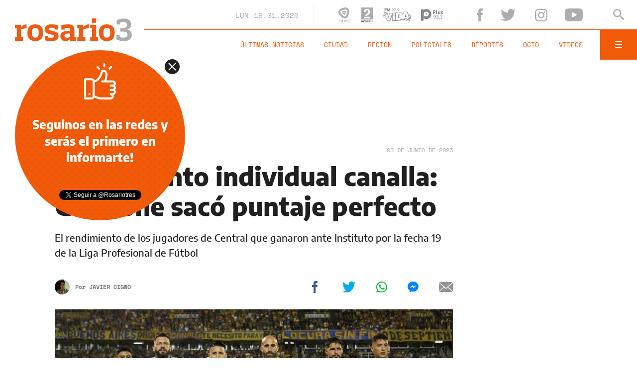

--- FILE ---
content_type: text/html;charset=UTF-8
request_url: https://www.rosario3.com/ajax/nota-ckrelated.html?path=%2Fcontenidos%2F2023%2F06%2F02%2Fnoticia_0057.html
body_size: 344
content:
<div class="entry-box small-entry-box">
		<article class="flex-container align-start">
			<figure><img src="/__export/1685838288635/sites/rosario3/img/2023/06/03/central_goleada_instituto_crop1685837811901.jpeg_1214675977.jpeg" width='100' height='57'alt='Rosario Central disfrutó a Véliz, goleó a Instituto y mantuvo su invicto en el Gigante de Arroyito' /></figure>
				<div class="entry-data">
				<div class="small-volanta alt-font uppercase">
						LIGA PROFESIONAL DE FÚTBOL</div>
				<h2 class="title font-600">Rosario Central disfrutó a Véliz, goleó a Instituto y mantuvo su invicto en el Gigante de Arroyito</h2>
			</div>
			<a href="/deportes/Rosario-Central-recibe-a-Instituto-con-el-objetivo-de-mantener-el-Gigante-infranqueable-20230602-0057.html" title="Rosario Central disfrutó a Véliz, goleó a Instituto y mantuvo su invicto en el Gigante de Arroyito" class="cover-link"></a>
		</article>
	</div>


--- FILE ---
content_type: text/html;charset=UTF-8
request_url: https://www.rosario3.com/ajax/api-infoclima-local.html
body_size: 471
content:



<?xml version="1.0" encoding="ISO-8859-1"?>
<Pronostico>
<ciudad>Rosario</ciudad><hoy><ultactualizacion>1768827600</ultactualizacion><descripcion> </descripcion><estadoIcono>1</estadoIcono><estadoDetalle>Despejado</estadoDetalle><temperatura>23.4</temperatura><humedad>37</humedad><presion>1017.6</presion><uv>13.3</uv><sensacionTermica>25</sensacionTermica><solSale>6:13</solSale><solPone>20:06</solPone><luna2>Luna Nueva</luna2><luna3>18/01</luna3><luna4>01/02</luna4></hoy><hora1><hora>1768842000</hora><estadoIcono>1</estadoIcono><estadoDescripcion>Despejado</estadoDescripcion><temperatura>23</temperatura><humedad>36</humedad></hora1><hora2><hora>1768856400</hora><estadoIcono>1</estadoIcono><estadoDescripcion>Despejado</estadoDescripcion><temperatura>22</temperatura><humedad>43</humedad></hora2><hora3><hora>1768870800</hora><estadoIcono>1</estadoIcono><estadoDescripcion>Despejado</estadoDescripcion><temperatura>20</temperatura><humedad>59</humedad></hora3><hora4><hora>1768885200</hora><estadoIcono>1</estadoIcono><estadoDescripcion>Despejado</estadoDescripcion><temperatura>20</temperatura><humedad>55</humedad></hora4> <pronostico1><dia>1768780800</dia><maxima>23</maxima><minima>16</minima><estadoIcono>1</estadoIcono><estadoDescripcion>Despejado</estadoDescripcion><humedad>35</humedad><uv>13.3</uv><solsale>6:13</solsale><solpone>20:06</solpone><lunasale>7:48</lunasale><lunapone>21:34</lunapone></pronostico1><pronostico2><dia>1768867200</dia><maxima>27</maxima><minima>19</minima><estadoIcono>1</estadoIcono><estadoDescripcion>Despejado</estadoDescripcion><humedad>33</humedad><uv>12.9</uv><solsale>6:13</solsale><solpone>20:06</solpone><lunasale>8:50</lunasale><lunapone>22:02</lunapone></pronostico2><pronostico3><dia>1768953600</dia><maxima>32</maxima><minima>21</minima><estadoIcono>2</estadoIcono><estadoDescripcion>Nublado Parcial</estadoDescripcion><humedad>33</humedad><uv></uv><solsale>6:13</solsale><solpone>20:06</solpone><lunasale>9:52</lunasale><lunapone>22:30</lunapone></pronostico3><pronostico4><dia>1769040000</dia><maxima>31</maxima><minima>20</minima><estadoIcono>5</estadoIcono><estadoDescripcion>Lluvia</estadoDescripcion><humedad>36</humedad><uv></uv><solsale>6:13</solsale><solpone>20:06</solpone><lunasale>10:54</lunasale><lunapone>22:57</lunapone></pronostico4><pronostico5><dia>1769126400</dia><maxima>29</maxima><minima>19</minima><estadoIcono>3</estadoIcono><estadoDescripcion>Nublado</estadoDescripcion><humedad>50</humedad><uv></uv><solsale>6:13</solsale><solpone>20:06</solpone><lunasale>11:58</lunasale><lunapone>23:27</lunapone></pronostico5>         </Pronostico>



--- FILE ---
content_type: text/html; charset=utf-8
request_url: https://www.google.com/recaptcha/api2/aframe
body_size: 268
content:
<!DOCTYPE HTML><html><head><meta http-equiv="content-type" content="text/html; charset=UTF-8"></head><body><script nonce="FMo2jyzpUJsZ5Iuo7ZhMEQ">/** Anti-fraud and anti-abuse applications only. See google.com/recaptcha */ try{var clients={'sodar':'https://pagead2.googlesyndication.com/pagead/sodar?'};window.addEventListener("message",function(a){try{if(a.source===window.parent){var b=JSON.parse(a.data);var c=clients[b['id']];if(c){var d=document.createElement('img');d.src=c+b['params']+'&rc='+(localStorage.getItem("rc::a")?sessionStorage.getItem("rc::b"):"");window.document.body.appendChild(d);sessionStorage.setItem("rc::e",parseInt(sessionStorage.getItem("rc::e")||0)+1);localStorage.setItem("rc::h",'1768846254963');}}}catch(b){}});window.parent.postMessage("_grecaptcha_ready", "*");}catch(b){}</script></body></html>

--- FILE ---
content_type: application/javascript; charset=utf-8
request_url: https://fundingchoicesmessages.google.com/f/AGSKWxWs0u3SqZQgu1YOhzPxy3TaWAcEqPZcwTGS9_ObL2ldlUM1gW-rHmt1I_RVCtUzcCVq_cVHaQvePL7PJicBAA2_JUphFTl8HZZc0X46K84kfzO1qQErkj8zHossVxDUw_6QZ4k8dXxUiz33O-AYn-A0qPl36yj41qnGmkyh8ulZ2liQc1-6ZM1UQmq6/_/googleleads./delivery.ads./advanced-advertising-.php/ads//usenext16.
body_size: -1291
content:
window['e8e0753b-dfdd-4a04-877e-a667af48acae'] = true;